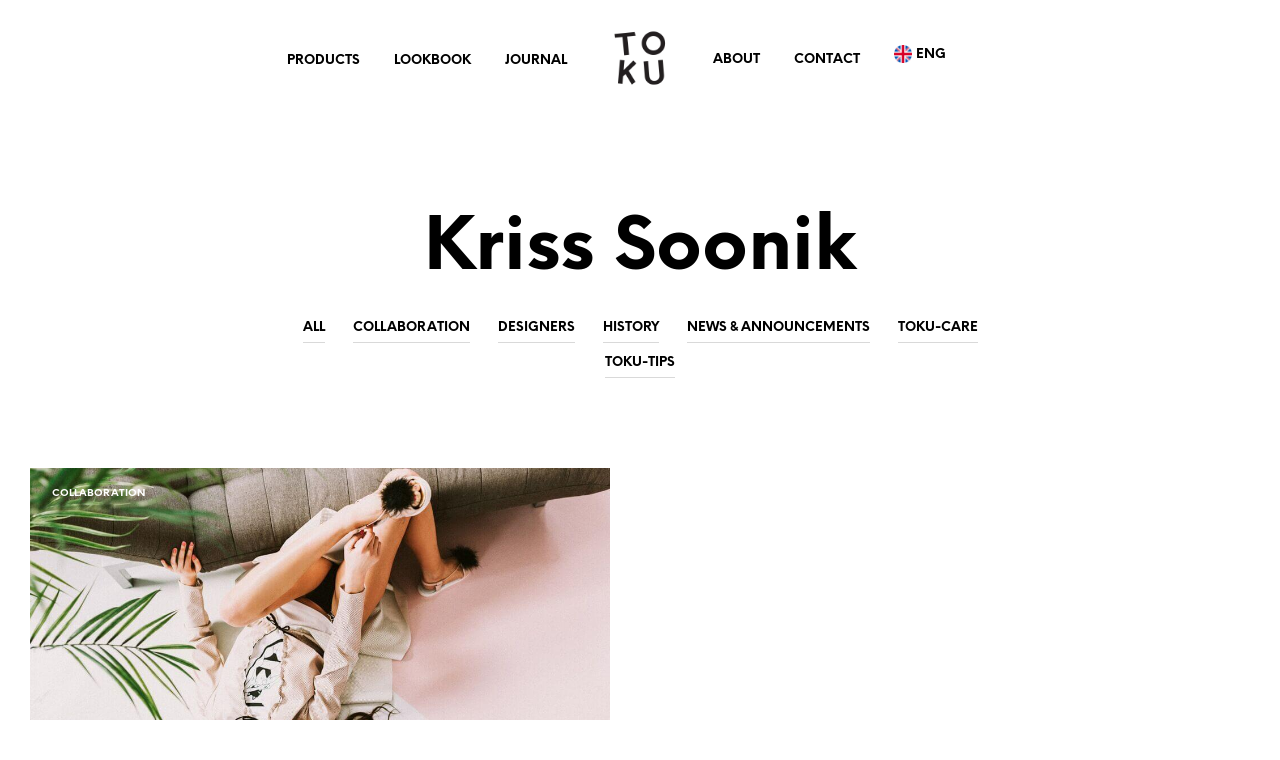

--- FILE ---
content_type: text/css
request_url: https://tokushoes.com/wp-content/themes/shopkeeper-child/style.css?ver=8.0
body_size: 4859
content:
/*
Theme Name: Shopkeeper Child
Theme URI: http://shopkeeper.getbowtied.com/
Description: This is a child theme for Shopkeeper.
Author: Get Bowtied
Author URI: http: //www.getbowtied.com/
Template: shopkeeper
Version: 1.0
*/


/****************************************************************/
/*************** ADD YOUR CUSTOM CSS IN THIS AREA ***************/
/****************************************************************/

/* Toku Styles

#d6b6f4 - lilla
#fffb97 - kollane

*/

::selection {
  background: #fffb97; /* WebKit/Blink Browsers */
  color: #000;
}
::-moz-selection {
  background: #fffb97; /* Gecko Browsers */
  color: #000;
}

h3 {
    font-size: 1.2rem !important;
    line-height: 1.391304em;
}

strong  {
  font-weight: bold;
}

a {font-weight: bold;}
a:hover {color: #d6b6f4;}


.page-id-529 .row, .page-id-4345 .row, .page-id-5000698 .row {
	max-width: 1300px;
}

.page-id-529 .entry-meta, .page-id-456 .entry-meta, .page-id-5000719 .entry-meta, .page-id-5000698 .entry-meta, .page-id-4345 .entry-meta, .page-id-4359 .entry-meta {
	margin: 0;
}

.wpb_widgetised_column aside ul li span.count {
	display: none;
}

/* Top Bar */

#site-top-bar {
    display: block;
}

#site-navigation-top-bar ul li a {
    font-weight: normal !important;
	padding: 10px 10px !important;
}

.wpml-ls-menu-item .wpml-ls-flag {
	height: 18px !important;
	width: 18px !important;
}

.wpml-ls-menu-item .wpml-ls-flag + span {
    margin-left: .3em;
    display: inline-block;
    height: 30px;
    vertical-align: middle;
}


/*Menu*/

.site-header.sticky {-webkit-box-shadow: none; box-shadow: none;}

.main-navigation > ul > li:hover > a {
    opacity: 1;
    color: #d6b6f4 !important;
}


.off-canvas.position-right {
      background-image: url(https://tokushoes.com/wp-content/uploads/2018/06/toku-footer.png);
    background-repeat: repeat;
    background-size: contain;
}

.mobile-navigation {
    padding:  0;
    border-bottom: 0;
}

.off-canvas .menu-close {
  border-bottom-color: transparent;
}

/*Fonts*/

.page-title {text-transform: none;}

label {font-size: 0.6em;}

input[type="text"], input[type="password"], input[type="date"], input[type="email"], input[type="email"], input[type="number"], input[type="search"], 
input[type="tel"], input[type="url"], textarea, select, #billing_country_field .select2-selection {
	font-size: 12px;
	border-color: #000000 !important;
}

.woocommerce .products ul h3, .woocommerce ul.products h3, .woocommerce-page .products ul h3, .woocommerce-page ul.products h3 {
  font-size: 12px;
}


/*Wishlist*/

.products .add_to_wishlist:before, .products .yith-wcwl-wishlistaddedbrowse a:before, .products .yith-wcwl-wishlistexistsbrowse a:before {
    position: absolute;
    top: 5px;
    right: 5px;
}

.add_to_wishlist:hover {
  color: #d6b6f4 !important;
}



.product_infos .yith-wcwl-wishlistaddedbrowse:before, .product_infos .yith-wcwl-wishlistexistsbrowse:before, .products .yith-wcwl-wishlistaddedbrowse a:before, .products .yith-wcwl-wishlistexistsbrowse a:before {
    /* content: "\f004"; */
    line-height: 18px;
    color: #d6b6f4 !important;
}

.yith-wcwl-add-button, .yith-wcwl-wishlistaddedbrowse, .yith-wcwl-wishlistexistsbrowse {
    font-size: .7rem;
    
}


#yith-wcwl-form .wishlist-empty {
        font-size: 3.75rem;
      line-height: 1.2em;
        font-family: NeueEinstellung;
        font-weight: bold;
}

.product_layout_4 .product_content_wrapper .product_infos .yith-wcwl-add-to-wishlist .yith-wcwl-add-button::before {
    display: none;
}

.wishlist-items-wrapper .product-add-to-cart a {
	color: #ffffff;
}

/*Shop*/

.yith-wcwl-add-button, .yith-wcwl-wishlistaddedbrowse, .yith-wcwl-wishlistexistsbrowse, .share-product-text, .product_meta, .product_meta a, .product_meta_separator, .woocommerce table.shop_attributes td, .woocommerce-page table.shop_attributes td, .tob_bar_shop, .post_meta_archive, .post_meta, del, .wpb_widgetised_column .widget li, .wpb_widgetised_column .widget_calendar table thead tr th, .wpb_widgetised_column .widget_calendar table thead tr td, .wpb_widgetised_column .widget .post-date, .wpb_widgetised_column .recentcomments, .wpb_widgetised_column .amount, .wpb_widgetised_column .quantity, .products li:hover .add_to_wishlist:before, .product_after_shop_loop .price, .product_after_shop_loop .price ins, .wpb_widgetised_column .widget_price_filter .price_slider_amount, .woocommerce td.product-name dl.variation dt, .woocommerce td.product-name dl.variation dd, .woocommerce td.product-name dl.variation dt p, .woocommerce td.product-name dl.variation dd p, .woocommerce-page td.product-name dl.variation dt, .woocommerce-page td.product-name dl.variation dd p, .woocommerce-page td.product-name dl.variation dt p, .woocommerce-page td.product-name dl.variation dd p, .product_layout_classic div.product .product_infos form.cart .quantity.custom .minus-btn, .product_layout_classic div.product .product_infos form.cart .quantity.custom .plus-btn, .product_layout_2 div.product .product_infos form.cart .quantity.custom .minus-btn, .product_layout_2 div.product .product_infos form.cart .quantity.custom .plus-btn, .product_layout_3 div.product .product_infos form.cart .quantity.custom .minus-btn, .product_layout_3 div.product .product_infos form.cart .quantity.custom .plus-btn, .product_layout_4 div.product .product_infos form.cart .quantity.custom .minus-btn, .product_layout_4 div.product .product_infos form.cart .quantity.custom .plus-btn, .cd-quick-view .cd-item-info .product_infos .cart .quantity.custom .minus-btn, .cd-quick-view .cd-item-info .product_infos .cart .quantity.custom .plus-btn, table.shop_table tr.cart_item .quantity.custom .minus-btn, table.shop_table tr.cart_item .quantity.custom .plus-btn, .product .product_after_shop_loop .product_after_shop_loop_price span.price .woocommerce-Price-amount.amount, .woocommerce .woocommerce-breadcrumb, .woocommerce-page .woocommerce-breadcrumb, .woocommerce .woocommerce-breadcrumb a, .woocommerce-page .woocommerce-breadcrumb a, .archive .products-grid li .product_thumbnail_wrapper > .price .woocommerce-Price-amount, .site-search .search-text, .site-search .site-search-close .close-button:hover, .menu-close .close-button:hover, .site-search .woocommerce-product-search:after, .site-search .widget_search .search-form:after {
    color: rgba(0,0,0,1) !important;
}

.cart-empty:before, #yith-wcwl-form .wishlist-empty:before {
  display: none;
}

.woocommerce ul.products li.product .onsale, .woocommerce .products span.onsale, .woocommerce-page .products span.onsale, .woocommerce span.onsale, .woocommerce-page span.onsale {
    background: #fffb97;
    color: #000;
}


/*Product*/

.product_layout_4 .product_navigation #nav-below .product-nav-previous a, .product_layout_4 .product_navigation #nav-below .product-nav-next a {display: none;}


.woocommerce #respond input#submit.disabled, .woocommerce #respond input#submit:disabled, .woocommerce #respond input#submit:disabled[disabled], .woocommerce a.button.disabled, .woocommerce a.button:disabled, .woocommerce a.button:disabled[disabled], .woocommerce button.button.disabled, .woocommerce button.button:disabled, .woocommerce button.button:disabled[disabled], .woocommerce input.button.disabled, .woocommerce input.button:disabled, .woocommerce input.button:disabled[disabled] {opacity: 1;}

.woocommerce div.product .stock {color: #000;}

.button:hover {background: rgba(0,0,0,1) !important;}

.product_meta {display: none;}

.product_layout_4 .product_content_wrapper .product_infos .product_summary_top {
    margin-bottom: 0;
}

.product_layout_4 .product_content_wrapper .product_infos .yith-wcwl-add-to-wishlist:after {
    display: none;
}

.product_layout_4 .product_content_wrapper .woocommerce-tabs ul.tabs li.active {
    background: none !important;
    border-top: 0 !important;
}

.woocommerce .products span.onsale, .woocommerce-page .products span.onsale, .woocommerce span.onsale, .woocommerce-page span.onsale, .quickview-badges span.onsale {
	color: #000;
	background: #fffb97;
}

.woocommerce-product-details__short-description {
    margin:  0;
}

.woocommerce ul.products h3 {
  margin-bottom: 0.5rem;
}


.product_layout_4 .product_content_wrapper .product_infos form.cart .quantity:not(.hidden) {
    display: none;
}

.product_layout_4 .product_content_wrapper .cart .single_add_to_cart_button {
    padding: 10px 10px !important;
}

.button,
input[type="button"],
input[type="reset"],
input[type="submit"],
.woocommerce-widget-layered-nav-dropdown__submit,
.wc-stripe-checkout-button {
 
  min-width: 120px; }


  .woocommerce #content input.button, .woocommerce #respond input#submit, .woocommerce a.button, .woocommerce button.button, .woocommerce input.button, .woocommerce-page #content input.button, .woocommerce-page #respond input#submit, .woocommerce-page a.button, .woocommerce-page button.button, .woocommerce-page input.button, .woocommerce #content input.button.alt, .woocommerce #respond input#submit.alt, .woocommerce a.button.alt, .woocommerce button.button.alt, .woocommerce input.button.alt, .woocommerce-page #content input.button.alt, .woocommerce-page #respond input#submit.alt, .woocommerce-page a.button.alt, .woocommerce-page button.button.alt, .woocommerce-page input.button.alt, .wc-stripe-checkout-button {
    
    font-size: 0.7rem !important;
    
}

.product_infos .yith-wcwl-wishlistaddedbrowse a:hover, .product_infos .yith-wcwl-wishlistexistsbrowse a:hover, .shipping-calculator-button:hover, .products a.button:hover, .woocommerce .products .added_to_cart.wc-forward:hover, .woocommerce-page .products .added_to_cart.wc-forward:hover, .products .yith-wcwl-wishlistexistsbrowse:hover a, .products .yith-wcwl-wishlistaddedbrowse:hover a, .order-number a:hover, .account_view_link:hover, .post-edit-link:hover, .getbowtied_ajax_load_button a:not(.disabled):hover, .getbowtied_blog_ajax_load_button a:not(.disabled):hover {
    color: rgba(0,0,0,1) !important;
}

.single-product .product_layout_4 .product_content_wrapper .product_infos form.cart .quantity:not(.hidden) {
    display: none !important;
}

.single-product .reviews-link {
	margin-bottom: 10px;
}

.single-product .reviews-link a {
	text-transform: uppercase;
	font-size: 12px;
}

.single-product .reviews-link a::before {
    content: "\e906";
    line-height: 18px;
    font-size: 16px;
    width: 18px;
    text-align: center;
    display: inline-block;
    font-family: 'Shopkeeper-Icon-Font';
    font-style: normal;
    font-weight: normal;
    line-height: 1;
    -webkit-font-smoothing: antialiased;
    -moz-osx-font-smoothing: grayscale;
	margin-right: 5px;
}

.single-product .how-to-measure-link {
	margin-bottom: 10px;
}

.single-product .how-to-measure-link a {
	text-transform: uppercase;
	font-size: 12px;
}

.single-product .how-to-measure-link a::before {
    content: "\f047";
    line-height: 18px;
    font-size: 15px;
    width: 18px;
    text-align: center;
    display: inline-block;
    font-family: 'FontAwesome';
    font-style: normal;
    font-weight: normal;
    line-height: 1;
    -webkit-font-smoothing: antialiased;
    -moz-osx-font-smoothing: grayscale;
	margin-right: 5px;
}

.single-product .workload {
    padding: 15px;
    border: 1px dashed #000000;
}

.post-5004351 .how-to-measure-link,
.post-5004262 .how-to-measure-link,
.post-5004244 .how-to-measure-link,
.post-5004231 .how-to-measure-link,
.post-5004283 .how-to-measure-link,
.post-5004279 .how-to-measure-link,
.post-5004452 .how-to-measure-link,
.post-5004074 .how-to-measure-link,
.post-5004000 .how-to-measure-link,
.post-5004017 .how-to-measure-link,
.post-5004030 .how-to-measure-link,
.post-5004046 .how-to-measure-link,
.post-5004048 .how-to-measure-link,
.post-5000185 .how-to-measure-link,
.post-5003940 .how-to-measure-link,
.post-5003308 .how-to-measure-link,
.post-5003373 .how-to-measure-link,
.post-5003803 .how-to-measure-link,
.post-5003411 .how-to-measure-link,
.post-5003438 .how-to-measure-link,
.post-3206 .how-to-measure-link,
.post-5005855 .how-to-measure-link, 
.post-5005838 .how-to-measure-link, 
.post-5005853 .how-to-measure-link, 
.post-5005836 .how-to-measure-link, 
.post-5005857 .how-to-measure-link, 
.post-5005840 .how-to-measure-link,
.post-5005980 .how-to-measure-link,
.post-5008975 .how-to-measure-link,
.post-5010075 .how-to-measure-link,
.post-5010076 .how-to-measure-link,
.post-5008976 .how-to-measure-link,
.post-5005967 .how-to-measure-link {
	display: none;
}

.product_layout_4 .product_content_wrapper .product_infos {
    overflow: hidden;
}

.postid-5010313 .woocommerce-tabs .care_tab_tab, 
.postid-5010341 .woocommerce-tabs .care_tab_tab,
.postid-5010357 .woocommerce-tabs .care_tab_tab, 
.postid-5010350 .woocommerce-tabs .care_tab_tab {
	display: none !important;
}

/* Cart */

.woocommerce-cart td.actions .coupon button[name="apply_coupon"]:hover {
	color: #ffffff;
}

/*Check-Out*/

.checkout_coupon_box + .woocommerce-checkout .woocommerce-checkout-review-order, .woocommerce-checkout .woocommerce-checkout-review-order, .woocommerce .cart-collaterals, .woocommerce-page .cart-collaterals, .checkout_right_wrapper, .track_order_form, .order-info {
    background: rgba(255, 251, 151 ) !important;    
}


.checkout_coupon_box + .woocommerce-checkout .woocommerce-checkout-review-order:before, .woocommerce-checkout .woocommerce-checkout-review-order:before, .woocommerce-cart .cart-collaterals:before, .woocommerce-cart .cart-collaterals:after, .custom_border:before, .custom_border:after, .woocommerce-order-pay #order_review:before, .woocommerce-order-pay #order_review:after {
   
    background-image: -webkit-radial-gradient(closest-side, transparent 9px, rgba(255, 251, 151 ) 100%) !important;
    background-image: -o-radial-gradient(closest-side, transparent 9px, rgba(255, 251, 151 ) 100%) !important;
    background-image: radial-gradient(closest-side, transparent 9px, rgba(255, 251, 151 ) 100%) !important;
}


.woocommerce form .form-row label.checkbox, .woocommerce-page form .form-row label.checkbox,  .woocommerce-terms-and-conditions-checkbox-text {
    text-transform: none;
    font-size: 0.9em;
    font-weight: normal;
}

.woocommerce-terms-and-conditions-link {
  text-transform: capitalize;
}
 
#createaccount .woocommerce form .form-row .input-checkbox {
  text-transform: uppercase;
  font-weight: bold;
}

.woocommerce #payment ul.payment_methods li div.payment_box {
	padding: 0;
	background: transparent;
}

.custom-shipping-table tr.shipping th {
	display: none;
}

.woocommerce ul#shipping_method {
	margin-bottom: 20px;
}

.woocommerce ul#shipping_method li label {
    font-size: 15px;
    margin-top: 0;
    margin-bottom: 14px;
    text-transform: capitalize;
    line-height: 1.6em;
	font-weight: 400;
}

.montonio-bank-item {
    width: 140px;
    height: 60px;
    border-radius: 5px;
    box-shadow: none;
    border: 2px solid rgba(0,0,0,0.15);
}

.montonio-bank-items .montonio-bank-item.active {
    background: transparent;
    border: 2px solid #000;
}

.montonio-bank-items .montonio-bank-item.active {
    background: transparent;
    border: 2px solid #000;
}

.woocommerce #payment {
    margin-bottom: 30px;
}

ul.payment_methods li label {
    font-size: 15px;
	font-weight: 400;
}

.woocommerce-checkout #payment ul.payment_methods {
	padding: 0;
}

.woocommerce #payment ul.payment_methods li {
    border: none;
    padding: 0;
    line-height: 1.5em;
    margin: 0 0 0.5em;
}

.woocommerce #payment ul.payment_methods li.payment_method_paypal img {
    display: none !important;
}

.woocommerce #payment ul.payment_methods li.payment_method_paypal a {
    display: none !important;
}

.montonio-pickup-point {
	background-color: #f9f9f9 !important;
	border: 1px solid #000 !important;
}

.montonio-pickup-point td {
	border-top: none;
	padding: 5px 30px 20px 30px;
}

.woocommerce-shipping-totals td {
	border-top: none;
}

.woocommerce-checkout form.checkout h3 {
    text-transform: uppercase;
    margin-bottom: 20px;
}

.woocommerce-checkout form.checkout .woocommerce-shipping-fields {
	display: none !important;
}

.woocommerce-checkout .woocommerce-additional-fields h3 {
	display: none;
}

#checkbox_trigger_field #checkbox_trigger {
    display: inline-block;
    margin: 0 8px 8px 0;
}

.woocommerce-checkout .mailchimp-newsletter {
    display: none;
}

.woocommerce-checkout form.checkout .col2-set .col-2 {
    margin-top: 0px;
}

.woocommerce-page form .form-row.validate-required {
    margin-bottom: 5px;
}

#checkbox_trigger_field .woocommerce-input-wrapper .optional {
	display: none;
}

.woocommerce-billing-fields__field-wrapper {
    display: flex;
    flex-wrap: wrap;
    flex-direction: row;
    width: 100%;
}

#billing_first_name_field, #billing_last_name_field, #billing_phone_field, #billing_email_field {
    flex: 1 1 50%;
	padding-right: 10px;
}

#billing_country_field, #billing_company_field {
    flex: 1 1 100%;
	padding-right: 10px;
}

#billing_address_1_field, #billing_city_field, #billing_postcode_field {
    flex: 1 1 33%;
	padding-right: 10px;
}
 

/*Sidebar*/


.wpb_widgetised_column aside ul li span.count, .product-video-icon {
    background: rgba(255,251,151,1) !important;
}


/*Portfolio */

.hover-effect-content:hover .hover-effect-thumb {
  -webkit-transform: none;
  transform: none; 
  opacity: 0;
}


.hover-effect-link .hover-effect-thumb {
  
  -webkit-transition: opacity 1, none;
  transition: opacity 1, none;
  -o-transition: opacity 1, none;
  transition: opacity 1, none;
  transition: opacity 1, none;
  -webkit-transform:  none;
  transform:  none; }

.portfolio-categories {
display: none;
}

a:hover, a:focus, .entry-content a:hover {
   opacity: 1;
    -webkit-transition: none;
    -o-transition:  none;
   transition: none,
}

.page-id-2016 .vc_gitem-post-data-source-post_date, .page-id-5000706 .vc_gitem-post-data-source-post_date, .page-id-4357 .vc_gitem-post-data-source-post_date {
	display: none;
}

.page-id-2016 .vc_gitem-post-data-source-post_title h3, .page-id-5000706 .vc_gitem-post-data-source-post_title h3, .page-id-4357 .vc_gitem-post-data-source-post_title h3 {
	font-size: 1.875rem !important;
	font-weight: 900 !important;
}

/*Blog*/

.post_tags a {
    
     -webkit-border-radius: 0;
     border-radius: 0;
    font-size: 10px;
}

.single-post-content .blog-single h2 {
    font-size: 1.4375rem;
    line-height: 1.391304em;
}


/*Front Page*/

.from-the-blog-wrapper .post_meta_archive, .from-the-blog-wrapper .post_meta_archive a {
    display: none;
}

/* About Page */

.about-header  {
    background-position: top center !important;
}

.about-header .text {
	color: #fff !important;
	max-width: 400px; 
}

.about-header .title {
	-webkit-transform: rotate(270deg);
    -webkit-transform-origin: 80px top;
    -moz-transform: rotate(270deg);
    -moz-transform-origin: 80px top;
    -ms-transform: rotate(270deg);
    -ms-transform-origin: 80px top;
    -o-transform: rotate(270deg);
    -o-transform-origin: 80px top;
    transform: rotate(270deg);
    transform-origin: 80px top;
}

.about-header .title h1 {
	color: #fff !important;
}

.about-history .text {
	max-width: 400px; 
}

.about-suistanability .text {
	max-width: 400px; 
	float: right !important;
}

.about-comfort .text {
	max-width: 400px; 
}

.about-small-brand .text {
	max-width: 400px; 
	float: right !important;
}

/*Footer*/

.site-social-icons-shortcode ul {
    list-style: none !important;
	text-align: center;
	font-size: 24px !important;
}

.site-social-icons-shortcode ul li {
    display: inline-block;
	padding: 5px 15px;
}

#site-footer {
  background-image: url('https://tokushoes.com/wp-content/uploads/2018/06/toku-footer.png') !important;
  background-repeat: repeat !important;
  background-size: contain !important;
}

#site-footer {
    padding: 20px 0 20px;
}

.site-footer-widget-area {
	margin-bottom: 0;
}

.site-footer-widget-area > .row {
    border-bottom: 0;
}

.site-footer-widget-area .large-3 {
    width: 33% !important;
}

#eu-cookie-law {
	text-align: center;
}

#eu-cookie-law input, #eu-cookie-law input:focus, #eu-cookie-law input:hover {
	color: #000;
  background-color: #fff !important;
  border: none;
}

#site-footer .widget {
	margin-bottom: 30px;
}

.page-portfolio-single .portfolio_content_nav .post-navigation {
    border-top: none !important;
}

.cookie-notice-container {
    padding: 20px 0 10px 0;
}

.cn-text-container, .cn-buttons-container {
    display: block;
}

.grecaptcha-badge {
	visibility: hidden; 
}

.smaily-form  {
	margin-top: 30px;
}

.smaily-form p  {
    font-size: 18px;
    text-align: center;
}

.smaily-form button[type="submit"] {
    background-color: #000;
    width: 100%;
    color: #fff;
    padding: 15px;
    margin-top: 10px;
}

/*Pop-up*/


.hustle-modal article p, .hustle-modal .hustle-modal-message p, 

.hustle-modal article h2 {
      font-family: NeueEinstellung , sans-serif !important ;
}

.wpmudev-ui h2 {
  color:  #000;
}

/*Responsive*/

@media only screen and (max-width: 63.95em) {
.sticky_header .top-headers-wrapper {
    height: 140px;
}
}

@media only screen and (max-width: 63.95em) {
.site-header {
    margin-top: 0px;
}
}

@media only screen and (max-width: 25.062em) {
#site-top-bar {
    height: 80px !important;
}
}

@media only screen and (max-width: 25.062em) {
.site-top-message {
    padding: .45em 0;
    line-height: 1.2em;
}
}

@media only screen and (min-width: 63.9375em) {
.site-header.sticky .main-navigation, .site-header.sticky .site-tools, .site-header.sticky .site-branding img {
    height: 76px !important;
    line-height: 76px !important;
}
}

@media only screen and (max-width: 767px) {
.product:not(.product-type-grouped) form.cart:not(.variations_form), .woocommerce-variation-add-to-cart {
    background: transparent !important;
}

.product_layout_4 .product:not(.product-type-grouped) .product_content_wrapper .product_infos form.cart .quantity.custom ~ .button {
    display: inline-block;
    float: left !important;
    vertical-align: middle;
    padding: 19px 16px 16px 16px !important;
}

.shortcode_getbowtied_slider .swiper-slide h1 {
    font-size: 50px !important;
    
}
}




/****************************************************************/
/****************************************************************/
/****************************************************************/